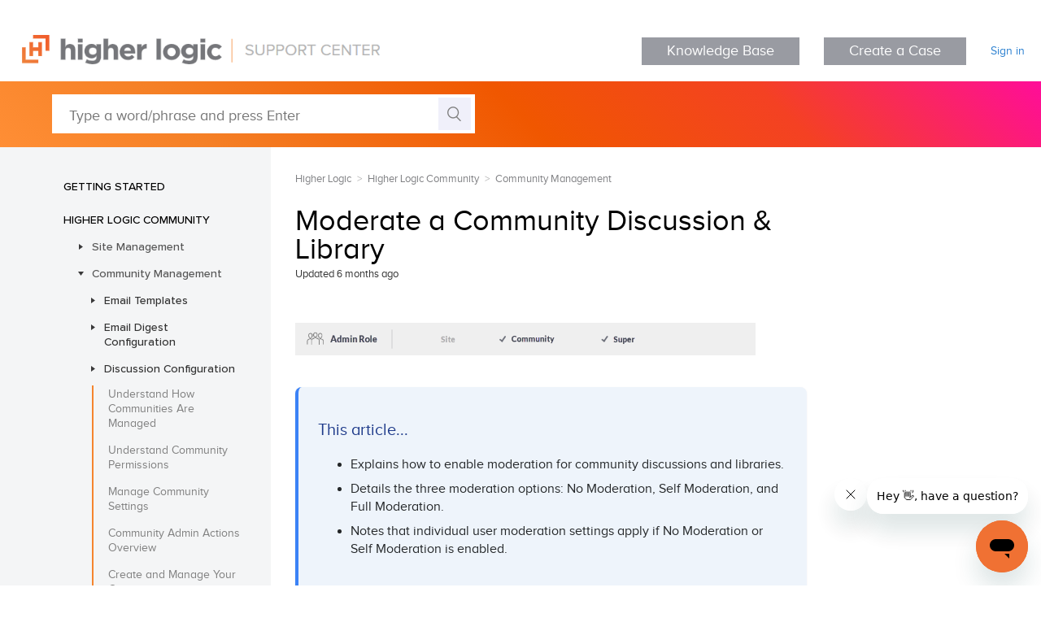

--- FILE ---
content_type: text/html; charset=utf-8
request_url: https://support.higherlogic.com/hc/en-us/articles/360046231032-Moderate-a-Community-Discussion-Library
body_size: 6420
content:
<!DOCTYPE html>
<html dir="ltr" lang="en-US">
<head>
  <meta charset="utf-8" />
  <!-- v26880 -->


  <title>Moderate a Community Discussion &amp; Library &ndash; Higher Logic</title>

  <meta name="csrf-param" content="authenticity_token">
<meta name="csrf-token" content="">

  <meta name="description" content="This article...  Explains how to enable moderation for community discussions and libraries. Details the three moderation options: No..." /><meta property="og:image" content="https://support.higherlogic.com/hc/theming_assets/01HZP9KDHMC534KD6YGCE7C09F" />
<meta property="og:type" content="website" />
<meta property="og:site_name" content="Higher Logic" />
<meta property="og:title" content="Moderate a Community Discussion &amp; Library" />
<meta property="og:description" content="This article...

Explains how to enable moderation for community discussions and libraries.
Details the three moderation options: No Moderation, Self Moderation, and Full Moderation.
Notes that ind..." />
<meta property="og:url" content="https://support.higherlogic.com/hc/en-us/articles/360046231032-Moderate-a-Community-Discussion-Library" />
<link rel="canonical" href="https://support.higherlogic.com/hc/en-us/articles/360046231032-Moderate-a-Community-Discussion-Library">
<link rel="alternate" hreflang="en-us" href="https://support.higherlogic.com/hc/en-us/articles/360046231032-Moderate-a-Community-Discussion-Library">
<link rel="alternate" hreflang="x-default" href="https://support.higherlogic.com/hc/en-us/articles/360046231032-Moderate-a-Community-Discussion-Library">

  <link rel="stylesheet" href="//static.zdassets.com/hc/assets/application-f34d73e002337ab267a13449ad9d7955.css" media="all" id="stylesheet" />
    <!-- Entypo pictograms by Daniel Bruce — www.entypo.com -->
    <link rel="stylesheet" href="//static.zdassets.com/hc/assets/theming_v1_support-e05586b61178dcde2a13a3d323525a18.css" media="all" />
  <link rel="stylesheet" type="text/css" href="/hc/theming_assets/9270033/360002447391/style.css?digest=44890193945876">

  <link rel="icon" type="image/x-icon" href="/hc/theming_assets/01HZP9KDP00EAMGPW2WT93METF">

    <script src="//static.zdassets.com/hc/assets/jquery-ed472032c65bb4295993684c673d706a.js"></script>
    

  <meta content="width=device-width, initial-scale=1.0" name="viewport" />
<link rel="stylesheet" type="text/css" href="/hc/theming_assets/01HZP9K20P58KA9N89A8E7ZV3W"/>
<link rel="stylesheet" type="text/css" href="/hc/theming_assets/01HZP9K1PS6GF8EG5KPANDRSX2"/>
<link rel="stylesheet" type="text/css" href="/hc/theming_assets/01HZP9K2HDGZWTD8QJZV8B0B23"/>
<link rel="stylesheet" type="text/css" href="/hc/theming_assets/01HZP9K19HCDD5DTZZW9FMVT40"/>
<link rel="stylesheet" type="text/css" href="/hc/theming_assets/01HZP9K06XPHQH82BGS08GRGMR"/>
<link rel="stylesheet" type="text/css" href="/hc/theming_assets/01HZP9K0ZX6DYTC07V8BDT2356"/>
<script src="/hc/theming_assets/01HZP9K1DQTFXP9HYAG08F4D7N"></script>
<script src="/hc/theming_assets/01HZP9K33JZWSD8D1P6X8QDCDQ"></script>
<script src="/hc/theming_assets/01HZP9K2P1BABYNR4R0MRDAHYK"></script>
<script src="/hc/theming_assets/01HZP9K37ZZ2CSR7RSNPGBE5G8"></script>
<script>
$('html').attr('data-mc-target-type','WebHelp2');
$('html').attr('data-mc-runtime-file-type','Topic;Default');
window.Alias = "/hc/theming_assets/01HZP9K0HQ6KNM44ZV1S485GS0";
window.HelpSystem = "/hc/theming_assets/01HZP9K3KA379B18S6G39BH7S9";
window.Synonyms = "/hc/theming_assets/01HZP9K14SREW5KJ16MVAVXFMT";
</script>
<!-- <script src="/hc/theming_assets/01HZP9K3ERAVR9QA7R5J3ZNPC4"></script> -->
<!-- DELETE THESE AFTER CONFIRMING EVERYTHING WORKS PROPERLY 
<link rel="stylesheet" media="all" href="//www.envoydev.co/envoydev/higherlogic/envoy-dev.css" id="stylesheet" />-->


  <script type="text/javascript" src="/hc/theming_assets/9270033/360002447391/script.js?digest=44890193945876"></script>
</head>
<body class="community-enabled">
  
  
  

  <header class="header">
  <div class="logo">
    <a title="Home" href="/hc/en-us">
    	<img src="/hc/theming_assets/01HZP9KDHMC534KD6YGCE7C09F" alt="Higher Logic Help Center home page">
    </a>
  </div>
  <div class="nav-wrapper">
    <span class="icon-menu" tabindex="0" role="button" aria-controls="user-nav" aria-expanded="false" aria-label="Toggle navigation menu"></span>
      	<a href="https://support.higherlogic.com/hc/en-us" target="_blank" class="btn btn-outline" button style="background-color:#999BA2; border-color:#999BA2; color:#FFFFFF">Knowledge Base</a>
    <span class="icon-menu" tabindex="0" role="button" aria-controls="user-nav" aria-expanded="false" aria-label="Toggle navigation menu"></span>
    <nav class="user-nav" id="user-nav">
      
      	<a href="https://higherlogic.zendesk.com/hc/en-us/signin?return_to=/requests/new" target="_blank" class="btn btn-outline" button style="background-color:#999BA2; border-color:#999BA2; color:#FFFFFF">Create a Case</a>
      
    </nav>
      <a class="login" data-auth-action="signin" role="button" rel="nofollow" title="Opens a dialog" href="https://higherlogic.zendesk.com/access?brand_id=360002447391&amp;return_to=https%3A%2F%2Fsupport.higherlogic.com%2Fhc%2Fen-us%2Farticles%2F360046231032-Moderate-a-Community-Discussion-Library&amp;locale=en-us">Sign in</a>

  </div>
</header>

  <main role="main">
    <!-- adds article labels to a variable called labels and redirects to any article ID in the labels -->
<script>
    var labels = [];
    
        labels.push('Community');
    
        labels.push('External');
    

    // logging for debugging
    console.log('Labels:');
    console.log(labels);

    // if there are labels and if there is a label that is a number above 
    // 200000000 then redirect to that article
    if(typeof labels !== 'undefined'){
        for (var i = 0; i < labels.length; i++) {
            if (labels[i] > 200000000) {
                // grabs the url and removes the extraneous information
                var baseurl = window.location.href.match(/^([\w/:.]*)([/])([hc]+)([/])([\w-]*)/g);
                
                // some logging for debugging
                console.log(baseurl + '/articles/' + labels[i]);
		
                // changes the page to the baseurl + article section + the article ID
                window.location.href = baseurl + '/articles/' + labels[i];
            }
        }
    }
</script>
<section class="section hero interior-hero">
  <div class="hero-inner">
    <form role="search" class="search search-full" data-search="" action="/hc/en-us/search" accept-charset="UTF-8" method="get"><input type="hidden" name="utf8" value="&#x2713;" autocomplete="off" /><input type="hidden" name="category" id="category" value="360002086051" autocomplete="off" />
<input type="search" name="query" id="query" placeholder="Type a word/phrase and press Enter" aria-label="Type a word/phrase and press Enter" /></form>
  </div>
</section>

<div class="container article-layout-container">
  <div class="article-container" id="article-container" data-article-id="360046231032" section-id="360006462532">

    <section class="article-sidebar">
      <section class="section-articles collapsible-sidebar" data-sidebar="" aria-expanded="false">
        <span class="sidebar-toggle">Sidebar toggle
          <a href="#"></a>
        </span>
      
     <div id="dynamic-menu-container"><div id="menu"></div></div>
      </section>
     
  </section>

  <article class="article">
    <div class="article-interior-container">
      <div class="article-interior">
        
        <nav class="sub-nav">
          <ol class="breadcrumbs">
  
    <li title="Higher Logic">
      
        <a href="/hc/en-us">Higher Logic</a>
      
    </li>
  
    <li title="Higher Logic Community">
      
        <a href="/hc/en-us/categories/360002086051-Higher-Logic-Community">Higher Logic Community</a>
      
    </li>
  
    <li title="Community Management">
      
        <a href="/hc/en-us/sections/360006462532-Community-Management">Community Management</a>
      
    </li>
  
</ol>

        </nav>

        <header class="article-header">
          <h1 title="Moderate a Community Discussion &amp; Library" class="article-title">
            Moderate a Community Discussion &amp; Library
            
          </h1>

          <div class="article-author">
           
            <div class="article-meta">
              
              <ul class="meta-group">
               
               <li class="meta-data">Updated <time datetime="2025-07-22T20:01:23Z" title="2025-07-22T20:01:23Z" data-datetime="relative">July 22, 2025 20:01</time></li>
               
             </ul>
           </div>
         </div>

         
       </header>

       <section class="article-info">
        <div class="article-content">
          <div class="article-body"><p class="BodyText"><img style="border: none;" src="/hc/article_attachments/360094084012" alt="Admin-Community_Super.png"></p>
<section class="article-summary">
<h2 id="h_01K0SVGWJCFFD1WY10PMJ2E6Y9">This article...</h2>
<ul>
<li>Explains how to enable moderation for community discussions and libraries.</li>
<li>Details the three moderation options: No Moderation, Self Moderation, and Full Moderation.</li>
<li>Notes that individual user moderation settings apply if No Moderation or Self Moderation is enabled.</li>
</ul>
</section>
<p class="BodyText">A community is where your members will engage with one another by asking questions in the <strong>discussion</strong> and sharing files in the <strong>library</strong>. If you'd like to moderate these messages and files so they can be reviewed by an admin prior to everyone else, read on. </p>
<p class="NOTE" data-mc-autonum='&lt;b&gt;&lt;span style="color: #f48a23;" class="mcFormatColor"&gt;NOTE: &lt;/span&gt;&lt;/b&gt; '><strong><span class="mcFormatColor" style="color: #f48a23;">NOTE:</span></strong> You cannot apply a moderation setting to <em>just</em> the discussion or <em>just</em> the library: it is applied at the community level and inherited by them both.</p>
<ol>
<li class="ParagraphNumbers" value="1">From the community, click <strong>Settings &gt; Settings</strong>.</li>
</ol>
<p><img src="/hc/article_attachments/360090389912" alt="CommSettingsMenu.png" width="400" height="217"></p>
<ol>
<li class="ParagraphNumbers" value="2">Scroll down to the <strong>Moderation Setting</strong> option. Click the dropdown and select one of the following options:</li>
</ol>
<ul>
<li class="ParagraphBullets" value="3">
<strong>No Moderation</strong> - Posts/files don't require admin approval and are added to the discussion/library immediately.</li>
<li class="ParagraphBullets" value="2">
<strong>Self Moderation</strong> - All new posts and files <em>do not</em> require admin approval and are added to the discussion or library immediately; <em>however</em>, all users who have access to the discussion and library can moderate a post or file using the <strong>Mark As Inappropriate </strong>option on the post or file page. The user will then be prompted to give a reason for marking the content as inappropriate. At this point, the content is removed and an Admin can then approve the moderation request to keep it in moderation or reject it to add it back to the community.</li>
<li class="ParagraphBullets" value="1">
<strong>Full Moderation</strong> - ALL new posts and files are queued in Moderation and require admin approval before posting to the discussion or library.</li>
</ul>
<p class="Image"><img src="/hc/article_attachments/360090362531" alt="CommModSettings.png" width="400" height="235"></p>
<ol>
<li value="3">Click <strong>Save</strong> at the bottom of the page to apply the chosen moderation setting.</li>
</ol>
<p class="NOTE" data-mc-autonum='&lt;b&gt;&lt;span style="color: #f48a23;" class="mcFormatColor"&gt;NOTE: &lt;/span&gt;&lt;/b&gt; '><span class="autonumber"><span><strong><span class="mcFormatColor" style="color: #f48a23;">NOTE: </span></strong></span></span>If a community is set to <strong>No Moderation</strong> or <strong>Self Moderation</strong>, the system will then apply individual moderation settings on a per-user basis. To learn how to moderate individual users, see <a href="/hc/en-us/articles/360032694292" target="_blank" rel="noopener">Moderate Users</a>.</p></div>

          <div class="article-attachments">
            <ul class="attachments">
              
            </ul>
          </div>
        </div>
      </section>

      <footer>
        <div class="article-footer">
          
          
        </div>
        
    <div class="article-vote">
          <span class="article-vote-question">
        Was this article helpful?
      </span>
      <div class="article-vote-controls">
        <a class="article-vote-up" data-helper="vote" data-item="article" data-type="up" data-id="360046231032" data-upvote-count="1" data-vote-count="3" data-vote-sum="-1" data-vote-url="/hc/en-us/articles/360046231032/vote" data-value="null" data-label="1 out of 3 found this helpful" data-selected-class="article-voted" aria-selected="false" role="button" rel="nofollow" title="Yes" href="#"></a>
        <a class="article-vote-down" data-helper="vote" data-item="article" data-type="down" data-id="360046231032" data-upvote-count="1" data-vote-count="3" data-vote-sum="-1" data-vote-url="/hc/en-us/articles/360046231032/vote" data-value="null" data-label="1 out of 3 found this helpful" data-selected-class="article-voted" aria-selected="false" role="button" rel="nofollow" title="No" href="#"></a>
      </div>
      <small class="article-vote-count">
        <span class="article-vote-label" data-helper="vote" data-item="article" data-type="label" data-id="360046231032" data-upvote-count="1" data-vote-count="3" data-vote-sum="-1" data-vote-url="/hc/en-us/articles/360046231032/vote" data-value="null" data-label="1 out of 3 found this helpful">1 out of 3 found this helpful</span>
      </small>
    </div>
  

        <div class="article-return-to-top">
          <a href="#article-container">Return to top<span class="icon-arrow-up"></span></a>
        </div>
      </footer>

      
      
    </div>
    <div class="article-content-nav-container"></div>
  </div>
  
</article>

</div>

</div>
  </main>

  <div class="alt-bg with-shadow">
  <div class="container">
    <div class="create-case">
      <h3>Can’t find what you’re looking for?</h3>
      <a class="case" href="/requests/new" target="_blank" >Create a Case</a>
      <a class="email" href="mailto:support@higherlogic.com" target="_blank" >&nbsp;Email Support&nbsp;</a>
      <a class="phone" href="tel:2023604402" target="_blank" >Call US Support</a>
      <a class="email" href="mailto:docs@higherlogic.com?subject=Article suggestion" target="_blank" >Suggest an Article</a>
    </div>
      </div><!-- / container -->
</div><!-- / alt bg -->

<footer class="footer">

  <div class="footer-inner">

    <a title="Home" href="/hc/en-us">
    <img src="/hc/theming_assets/01HZP9KCX4ZF7TBEDJSD66YE61" alt="Higher Logic Help Center home page">
    </a>

    <div class="footer-meta">
      <p>Contact Support<br/>
        <a href="mailto:support@higherlogic.com"><font color="1460AA"><u>support@higherlogic.com</u></font></a><br/>
        <a href="tel:2023604402">202-360-4402</a>  |  Press <b>2</b></p>
    </div>
    
  </div>

  <div class="footer-bottom">
    <p>Copyright &copy; 2026 Higher Logic, LLC. All Rights Reserved.
      <br/>
      <a href="https://www.higherlogic.com/legal/privacy" target="_blank" rel="noopener">Read the Privacy Policy.</a>
    </p>
    <ul class="footer-social">
      <li class="twitter"><a href="https://x.com/HigherLogic" target="_blank" rel="noopener"></a></li>
      <li class="facebook"><a href="http://www.facebook.com/higherlogic" target="_blank" rel="noopener">Facebook</a></li>
   </ul>
  </div>

</footer>

<script src="https://code.jquery.com/ui/1.12.1/jquery-ui.min.js" integrity="sha256-VazP97ZCwtekAsvgPBSUwPFKdrwD3unUfSGVYrahUqU=" crossorigin="anonymous"></script>
<script type="text/javascript" src="/hc/theming_assets/01HZP9KBPZRM3FH929NN1BRQKF"></script>
<script type="text/javascript" src="/hc/theming_assets/01HZP9KB83TVSH97X6HXKFKAQC"></script>
<script type="text/javascript" src="/hc/theming_assets/01HZP9KBD4395J0PPJDXH9KYC7"></script>
<script type="text/javascript" src="//www.envoydev.co/envoydev/higherlogic/dynamic-menu.js"></script>

<script type="text/javascript" src="//www.envoydev.co/envoydev/higherlogic/envoy-dev.js"></script>



  <!-- / -->

  
  <script src="//static.zdassets.com/hc/assets/en-us.bbb3d4d87d0b571a9a1b.js"></script>
  

  <script type="text/javascript">
  /*

    Greetings sourcecode lurker!

    This is for internal Zendesk and legacy usage,
    we don't support or guarantee any of these values
    so please don't build stuff on top of them.

  */

  HelpCenter = {};
  HelpCenter.account = {"subdomain":"higherlogic","environment":"production","name":"Higher Logic"};
  HelpCenter.user = {"identifier":"da39a3ee5e6b4b0d3255bfef95601890afd80709","email":null,"name":"","role":"anonymous","avatar_url":"https://assets.zendesk.com/hc/assets/default_avatar.png","is_admin":false,"organizations":[],"groups":[]};
  HelpCenter.internal = {"asset_url":"//static.zdassets.com/hc/assets/","web_widget_asset_composer_url":"https://static.zdassets.com/ekr/snippet.js","current_session":{"locale":"en-us","csrf_token":null,"shared_csrf_token":null},"usage_tracking":{"event":"article_viewed","data":"[base64]--f11ba88b8c546749aa3b7a034471afe9de95acd6","url":"https://support.higherlogic.com/hc/activity"},"current_record_id":"360046231032","current_record_url":"/hc/en-us/articles/360046231032-Moderate-a-Community-Discussion-Library","current_record_title":"Moderate a Community Discussion \u0026 Library","current_text_direction":"ltr","current_brand_id":360002447391,"current_brand_name":"Higher Logic","current_brand_url":"https://higherlogic.zendesk.com","current_brand_active":true,"current_path":"/hc/en-us/articles/360046231032-Moderate-a-Community-Discussion-Library","show_autocomplete_breadcrumbs":true,"user_info_changing_enabled":false,"has_user_profiles_enabled":true,"has_end_user_attachments":true,"user_aliases_enabled":false,"has_anonymous_kb_voting":true,"has_multi_language_help_center":true,"show_at_mentions":true,"embeddables_config":{"embeddables_web_widget":true,"embeddables_help_center_auth_enabled":true,"embeddables_connect_ipms":false},"answer_bot_subdomain":"static","gather_plan_state":"subscribed","has_article_verification":true,"has_gather":true,"has_ckeditor":false,"has_community_enabled":true,"has_community_badges":true,"has_community_post_content_tagging":false,"has_gather_content_tags":true,"has_guide_content_tags":true,"has_user_segments":true,"has_answer_bot_web_form_enabled":false,"has_garden_modals":false,"theming_cookie_key":"hc-da39a3ee5e6b4b0d3255bfef95601890afd80709-2-preview","is_preview":false,"has_search_settings_in_plan":true,"theming_api_version":1,"theming_settings":{"brand_color":"rgba(245, 133, 46, 1)","brand_text_color":"#FFFFFF","text_color":"rgba(0, 0, 0, 1)","link_color":"rgba(98, 165, 228, 1)","background_color":"#FFFFFF","heading_font":"-apple-system, BlinkMacSystemFont, 'Segoe UI', Helvetica, Arial, sans-serif","text_font":"-apple-system, BlinkMacSystemFont, 'Segoe UI', Helvetica, Arial, sans-serif","logo":"/hc/theming_assets/01HZP9KDHMC534KD6YGCE7C09F","favicon":"/hc/theming_assets/01HZP9KDP00EAMGPW2WT93METF","homepage_background_image":"/hc/theming_assets/01HZP9KDXPSTGRMGAWTXA375C9","community_background_image":"/hc/theming_assets/01HZP9KE3S0DJY2WTXNFK3N9JB","community_image":"/hc/theming_assets/01HZP9KE98RYCFJDXNPB954HGT","instant_search":false,"scoped_kb_search":true,"scoped_community_search":true,"show_recent_activity":true,"show_articles_in_section":false,"show_article_author":false,"show_article_comments":false,"show_follow_article":false,"show_recently_viewed_articles":false,"show_related_articles":true,"show_article_sharing":false,"show_follow_section":true,"show_follow_post":true,"show_post_sharing":true,"show_follow_topic":true},"has_pci_credit_card_custom_field":true,"help_center_restricted":false,"is_assuming_someone_else":false,"flash_messages":[],"user_photo_editing_enabled":true,"user_preferred_locale":"en-us","base_locale":"en-us","login_url":"https://higherlogic.zendesk.com/access?brand_id=360002447391\u0026return_to=https%3A%2F%2Fsupport.higherlogic.com%2Fhc%2Fen-us%2Farticles%2F360046231032-Moderate-a-Community-Discussion-Library","has_alternate_templates":true,"has_custom_statuses_enabled":false,"has_hc_generative_answers_setting_enabled":true,"has_generative_search_with_zgpt_enabled":false,"has_suggested_initial_questions_enabled":false,"has_guide_service_catalog":true,"has_service_catalog_search_poc":false,"has_service_catalog_itam":false,"has_csat_reverse_2_scale_in_mobile":false,"has_knowledge_navigation":false,"has_unified_navigation":false,"has_unified_navigation_eap_access":false,"has_csat_bet365_branding":false,"version":"v26880","dev_mode":false};
</script>

  
  <script src="//static.zdassets.com/hc/assets/moment-3b62525bdab669b7b17d1a9d8b5d46b4.js"></script>
  <script src="//static.zdassets.com/hc/assets/hc_enduser-9d4172d9b2efbb6d87e4b5da3258eefa.js"></script>
  
  
</body>
</html>

--- FILE ---
content_type: application/javascript
request_url: https://support.higherlogic.com/hc/theming_assets/01HZP9KBD4395J0PPJDXH9KYC7
body_size: -67
content:
/*! Html5 Storage jQuery Plugin - v1.0 - 2013-01-19
* https://github.com/artberri/jquery-html5storage
* Copyright (c) 2013 Alberto Varela; Licensed MIT */
(function(e,t){"use strict";var n=["localStorage","sessionStorage"],r=[];t.each(n,function(n,i){try{r[i]=i in e&&e[i]!==null}catch(s){r[i]=!1}t[i]={settings:{cookiePrefix:"html5fallback:"+i+":",cookieOptions:{path:"/",domain:document.domain,expires:"localStorage"===i?{expires:365}:undefined}},getItem:function(n){var s;return r[i]?s=e[i].getItem(n):s=t.cookie(this.settings.cookiePrefix+n),s},setItem:function(n,s){return r[i]?e[i].setItem(n,s):t.cookie(this.settings.cookiePrefix+n,s,this.settings.cookieOptions)},removeItem:function(n){if(r[i])return e[i].removeItem(n);var s=t.extend(this.settings.cookieOptions,{expires:-1});return t.cookie(this.settings.cookiePrefix+n,null,s)},clear:function(){if(r[i])return e[i].clear();var n=new RegExp("^"+this.settings.cookiePrefix,""),s=t.extend(this.settings.cookieOptions,{expires:-1});document.cookie&&document.cookie!==""&&t.each(document.cookie.split(";"),function(e,r){n.test(r=t.trim(r))&&t.cookie(r.substr(0,r.indexOf("=")),null,s)})}}})})(window,jQuery);

--- FILE ---
content_type: image/svg+xml
request_url: https://support.higherlogic.com/hc/theming_assets/01HZP9KAZ3S90XK27G5EXR5H8C
body_size: -14
content:
<?xml version="1.0" encoding="utf-8"?>
<!-- Generator: Adobe Illustrator 23.0.6, SVG Export Plug-In . SVG Version: 6.00 Build 0)  -->
<svg version="1.1" id="Layer_1" xmlns="http://www.w3.org/2000/svg" xmlns:xlink="http://www.w3.org/1999/xlink" x="0px" y="0px"
	 viewBox="0 0 30 30" style="enable-background:new 0 0 30 30;" xml:space="preserve">
<style type="text/css">
	.st0{fill-rule:evenodd;clip-rule:evenodd;fill:#F5852D;}
</style>
<g id="communication_-_bubble_chat_talk_conversation_8_">
	<g>
		<path class="st0" d="M24.4,0H5.6C2.5,0,0,2.5,0,5.6v12.2c0,3.1,2.5,4.7,5.6,4.7h11.2l7.5,7.5v-7.5c3.1,0,5.6-1.6,5.6-4.7V5.6
			C30,2.5,27.5,0,24.4,0z M28.1,17.8c0,2.1-1.7,2.8-3.8,2.8h-1.9v4.7l-4.7-4.7H5.6c-2.1,0-3.8-0.7-3.8-2.8V5.6
			c0-2.1,1.7-3.8,3.8-3.8h18.8c2.1,0,3.8,1.7,3.8,3.8V17.8z"/>
	</g>
</g>
</svg>
